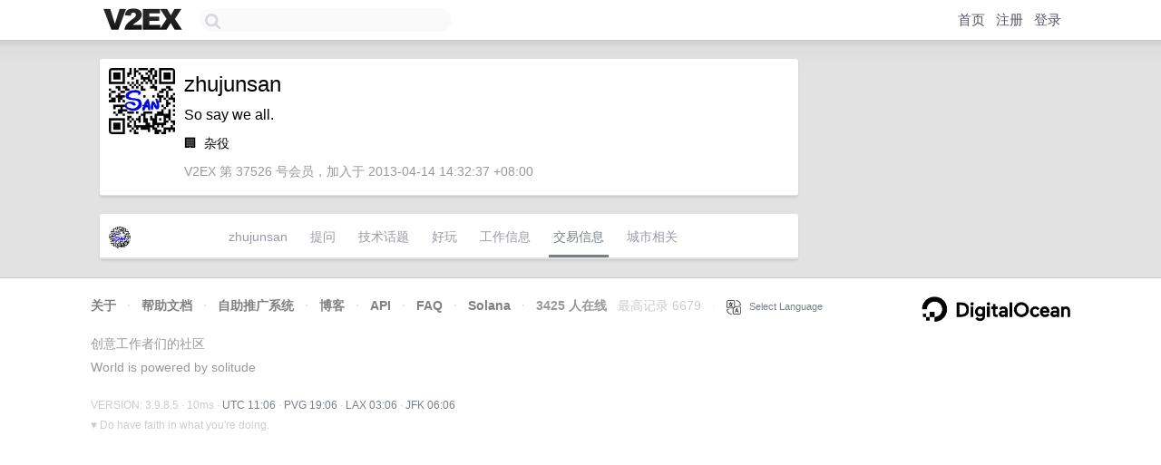

--- FILE ---
content_type: text/html; charset=utf-8
request_url: https://www.google.com/recaptcha/api2/aframe
body_size: 268
content:
<!DOCTYPE HTML><html><head><meta http-equiv="content-type" content="text/html; charset=UTF-8"></head><body><script nonce="XTcE8VFC7ov66qxcsKnLOQ">/** Anti-fraud and anti-abuse applications only. See google.com/recaptcha */ try{var clients={'sodar':'https://pagead2.googlesyndication.com/pagead/sodar?'};window.addEventListener("message",function(a){try{if(a.source===window.parent){var b=JSON.parse(a.data);var c=clients[b['id']];if(c){var d=document.createElement('img');d.src=c+b['params']+'&rc='+(localStorage.getItem("rc::a")?sessionStorage.getItem("rc::b"):"");window.document.body.appendChild(d);sessionStorage.setItem("rc::e",parseInt(sessionStorage.getItem("rc::e")||0)+1);localStorage.setItem("rc::h",'1769425614074');}}}catch(b){}});window.parent.postMessage("_grecaptcha_ready", "*");}catch(b){}</script></body></html>